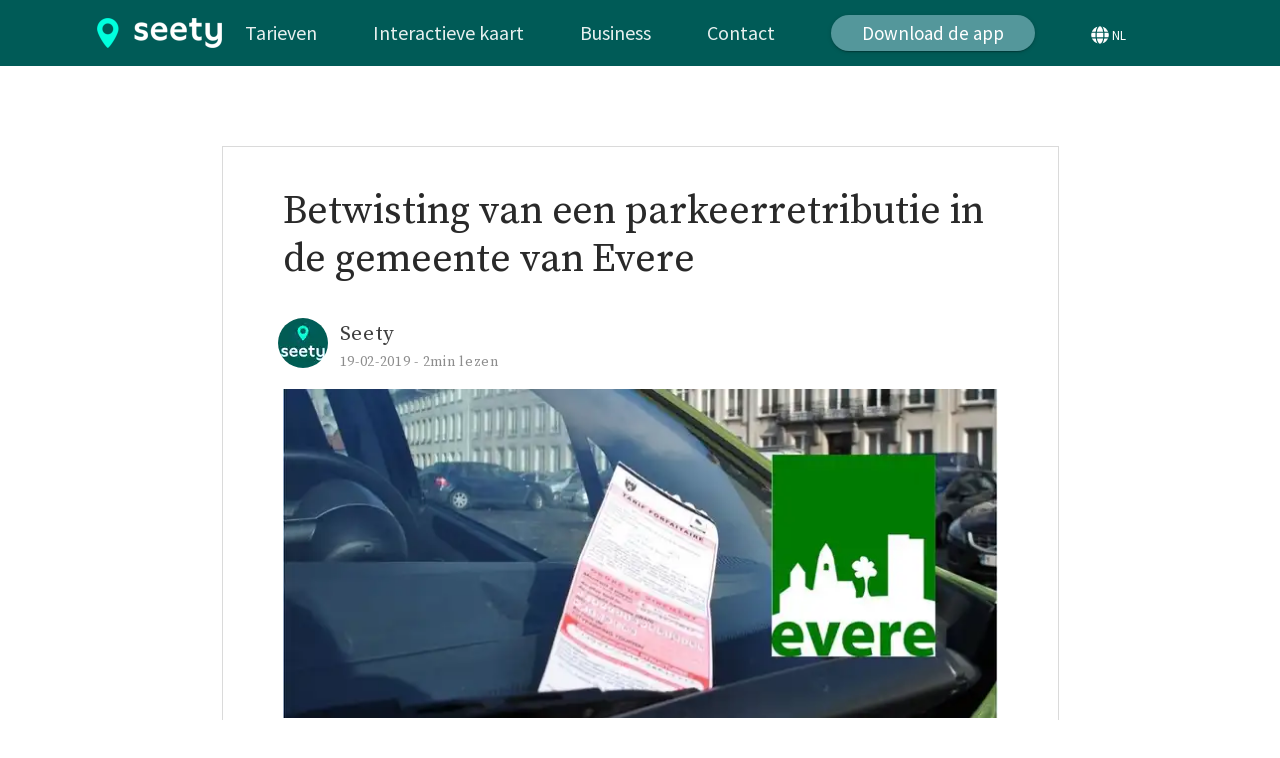

--- FILE ---
content_type: application/javascript
request_url: https://seety.co/gassets/webpack-runtime-71666e77ad54a078e4ae.js
body_size: 3053
content:
!function(){"use strict";var e,t,n,r,o,a,c,s={},f={};function i(e){var t=f[e];if(void 0!==t)return t.exports;var n=f[e]={exports:{}};return s[e](n,n.exports,i),n.exports}i.m=s,e=[],i.O=function(t,n,r,o){if(!n){var a=1/0;for(d=0;d<e.length;d++){n=e[d][0],r=e[d][1],o=e[d][2];for(var c=!0,s=0;s<n.length;s++)(!1&o||a>=o)&&Object.keys(i.O).every((function(e){return i.O[e](n[s])}))?n.splice(s--,1):(c=!1,o<a&&(a=o));if(c){e.splice(d--,1);var f=r();void 0!==f&&(t=f)}}return t}o=o||0;for(var d=e.length;d>0&&e[d-1][2]>o;d--)e[d]=e[d-1];e[d]=[n,r,o]},i.n=function(e){var t=e&&e.__esModule?function(){return e.default}:function(){return e};return i.d(t,{a:t}),t},n=Object.getPrototypeOf?function(e){return Object.getPrototypeOf(e)}:function(e){return e.__proto__},i.t=function(e,r){if(1&r&&(e=this(e)),8&r)return e;if("object"==typeof e&&e){if(4&r&&e.__esModule)return e;if(16&r&&"function"==typeof e.then)return e}var o=Object.create(null);i.r(o);var a={};t=t||[null,n({}),n([]),n(n)];for(var c=2&r&&e;"object"==typeof c&&!~t.indexOf(c);c=n(c))Object.getOwnPropertyNames(c).forEach((function(t){a[t]=function(){return e[t]}}));return a.default=function(){return e},i.d(o,a),o},i.d=function(e,t){for(var n in t)i.o(t,n)&&!i.o(e,n)&&Object.defineProperty(e,n,{enumerable:!0,get:t[n]})},i.f={},i.e=function(e){return Promise.all(Object.keys(i.f).reduce((function(t,n){return i.f[n](e,t),t}),[]))},i.u=function(e){return({2:"component---src-pages-download-and-create-pro-account-index-js",92:"component---src-pages-jobs-junior-analyst-js",134:"ea69b645598ae83039f339de7d99a276bbf3c967",149:"component---src-pages-parkings-seety-phoenix-js",165:"component---src-pages-jobs-digital-marketing-js",176:"component---src-pages-blog-tips-to-park-js",206:"component---src-pages-iframe-generator-js",260:"8710b798",288:"a6193e8be9f9035bb41fcf4fbfb463f3a453bf89",333:"component---src-pages-download-js",359:"component---src-pages-blog-smart-parking-js",363:"component---src-pages-jobs-head-of-marketing-js",402:"component---src-pages-pro-index-js",483:"8ac1c430834484975782c1de1be229dd65ef7b2d",524:"component---src-pages-blog-index-js",532:"styles",533:"component---src-pages-blog-about-cpark-js",542:"component---src-pages-reset-js",611:"e05f473f5b3f33c6c06e3c28668fdb7cf010e0b9",615:"component---src-pages-jobs-sales-business-development-js",619:"component---src-pages-jobs-fullstack-intern-js",622:"component---src-pages-jobs-index-js",630:"component---src-pages-rates-index-js",659:"component---src-pages-jobs-mapping-analyst-js",678:"component---src-pages-index-js",743:"component---src-pages-create-pro-account-index-js",746:"0f35044d2c776102467200df20c81232e1a92b01",774:"framework",775:"component---src-pages-map-integration-js",782:"a1345464c384194265aacaf818368fc558f19a9b",832:"component---src-pages-press-articles-js",837:"af95d27d55f63da431eec7c95ff0de777fee5e1c",844:"component---src-pages-privacy-js",851:"component---src-templates-post-js",883:"component---src-pages-404-js",926:"component---src-pages-privacy-app-en-js",927:"component---src-pages-legal-terms-js"}[e]||e)+"-"+{2:"d7303193abd228218070",92:"2930405928477fca5ed7",134:"f2b74c0dc1805546dda2",149:"6eb1c97a99e77d4d0a1b",165:"8cd409f6bea40995cf62",176:"3e016047fa921994e5c8",206:"0a90b2e63d8199045bd8",231:"18dc36306ff60bc611c3",260:"0f6411935b99a917f842",288:"d10543cf95b66d112827",333:"deb379d0ae3101012a88",359:"e1864c472984aa288223",363:"da12b77fd3884670a68a",402:"7ff8fafc44fd664a475a",483:"508724e76ba8559b7ffc",524:"2bb7188767ac73f3c968",532:"a1f13adf200dec3dda69",533:"b2da060f163159557d52",542:"7b8a08f1af74f5c8cee8",589:"c9ca14ca56b39a19a600",611:"dba07ace1105203b0ed1",615:"ebc8585d3c2720d6a718",619:"c63e415587c7ee518db1",622:"91f0c8ccd82c036e4dcd",630:"15c489348a2c5b14b1bb",659:"e069d859fa78541ce9d3",678:"2f67f940318226ad6294",680:"222e278f73c4c0870d89",743:"1eea5fed91ee423dfb8a",746:"66d2a2ae2b2486211088",774:"9215bdc1d76bf8e33ffa",775:"2123926b20cc06e4c3f2",782:"70b218bdb4fa1d43816b",832:"ce224a4d9068cf1e8217",837:"2e2717b91ec5001fde0f",844:"cb3217a5e854a8e87a48",851:"77f49b4369bb96687fff",883:"ed63ff93526c34319361",926:"08708374c44de3bb37a3",927:"25014b983ac3df9b8423"}[e]+".js"},i.miniCssF=function(e){return"styles.0fb6c501077e4aa404a3.css"},i.g=function(){if("object"==typeof globalThis)return globalThis;try{return this||new Function("return this")()}catch(e){if("object"==typeof window)return window}}(),i.o=function(e,t){return Object.prototype.hasOwnProperty.call(e,t)},r={},o="seety-gatsby-site:",i.l=function(e,t,n,a){if(r[e])r[e].push(t);else{var c,s;if(void 0!==n)for(var f=document.getElementsByTagName("script"),d=0;d<f.length;d++){var u=f[d];if(u.getAttribute("src")==e||u.getAttribute("data-webpack")==o+n){c=u;break}}c||(s=!0,(c=document.createElement("script")).charset="utf-8",c.timeout=120,i.nc&&c.setAttribute("nonce",i.nc),c.setAttribute("data-webpack",o+n),c.src=e),r[e]=[t];var p=function(t,n){c.onerror=c.onload=null,clearTimeout(b);var o=r[e];if(delete r[e],c.parentNode&&c.parentNode.removeChild(c),o&&o.forEach((function(e){return e(n)})),t)return t(n)},b=setTimeout(p.bind(null,void 0,{type:"timeout",target:c}),12e4);c.onerror=p.bind(null,c.onerror),c.onload=p.bind(null,c.onload),s&&document.head.appendChild(c)}},i.r=function(e){"undefined"!=typeof Symbol&&Symbol.toStringTag&&Object.defineProperty(e,Symbol.toStringTag,{value:"Module"}),Object.defineProperty(e,"__esModule",{value:!0})},i.p="/gassets/",a=function(e){return new Promise((function(t,n){var r=i.miniCssF(e),o=i.p+r;if(function(e,t){for(var n=document.getElementsByTagName("link"),r=0;r<n.length;r++){var o=(c=n[r]).getAttribute("data-href")||c.getAttribute("href");if("stylesheet"===c.rel&&(o===e||o===t))return c}var a=document.getElementsByTagName("style");for(r=0;r<a.length;r++){var c;if((o=(c=a[r]).getAttribute("data-href"))===e||o===t)return c}}(r,o))return t();!function(e,t,n,r){var o=document.createElement("link");o.rel="stylesheet",o.type="text/css",o.onerror=o.onload=function(a){if(o.onerror=o.onload=null,"load"===a.type)n();else{var c=a&&("load"===a.type?"missing":a.type),s=a&&a.target&&a.target.href||t,f=new Error("Loading CSS chunk "+e+" failed.\n("+s+")");f.code="CSS_CHUNK_LOAD_FAILED",f.type=c,f.request=s,o.parentNode.removeChild(o),r(f)}},o.href=t,document.head.appendChild(o)}(e,o,t,n)}))},c={658:0},i.f.miniCss=function(e,t){c[e]?t.push(c[e]):0!==c[e]&&{532:1}[e]&&t.push(c[e]=a(e).then((function(){c[e]=0}),(function(t){throw delete c[e],t})))},function(){var e={658:0};i.f.j=function(t,n){var r=i.o(e,t)?e[t]:void 0;if(0!==r)if(r)n.push(r[2]);else if(/^(532|658)$/.test(t))e[t]=0;else{var o=new Promise((function(n,o){r=e[t]=[n,o]}));n.push(r[2]=o);var a=i.p+i.u(t),c=new Error;i.l(a,(function(n){if(i.o(e,t)&&(0!==(r=e[t])&&(e[t]=void 0),r)){var o=n&&("load"===n.type?"missing":n.type),a=n&&n.target&&n.target.src;c.message="Loading chunk "+t+" failed.\n("+o+": "+a+")",c.name="ChunkLoadError",c.type=o,c.request=a,r[1](c)}}),"chunk-"+t,t)}},i.O.j=function(t){return 0===e[t]};var t=function(t,n){var r,o,a=n[0],c=n[1],s=n[2],f=0;if(a.some((function(t){return 0!==e[t]}))){for(r in c)i.o(c,r)&&(i.m[r]=c[r]);if(s)var d=s(i)}for(t&&t(n);f<a.length;f++)o=a[f],i.o(e,o)&&e[o]&&e[o][0](),e[o]=0;return i.O(d)},n=self.webpackChunkseety_gatsby_site=self.webpackChunkseety_gatsby_site||[];n.forEach(t.bind(null,0)),n.push=t.bind(null,n.push.bind(n))}()}();

--- FILE ---
content_type: application/javascript
request_url: https://seety.co/gassets/component---src-templates-post-js-77f49b4369bb96687fff.js
body_size: 1110
content:
"use strict";(self.webpackChunkseety_gatsby_site=self.webpackChunkseety_gatsby_site||[]).push([[851],{2396:function(e,t,a){a.r(t),a.d(t,{default:function(){return i}});var n=a(7294),r=a(6325),l=a(7059),s=a(7260),o=a(2667),m=a(5251),c=a(7834);function i({location:e,data:t,pageContext:i}){var d;t||console.log(e);const{post:g,relatedPost:b}=t;var u;return"no"===g.frontmatter.blogpost?n.createElement(o.Z,{locale:g.frontmatter.lang,translations:i.translations,location:e},n.createElement(m.Z,{url:e.pathname,title:g.frontmatter.title,description:g.frontmatter.description,keywords:g.frontmatter.keywords,translations:i.translations,isBlog:!0,image:g.frontmatter.image}),n.createElement("div",{className:"container noblogPost"},n.createElement("h1",{style:{textAlign:"center",marginBottom:10}},g.frontmatter.title),!(null==g||null===(u=g.frontmatter)||void 0===u||!u.image)&&n.createElement(l.G,{className:"img-fluid mx-auto d-block",alt:"",image:(0,l.c)(g.frontmatter.image)}),n.createElement("div",{className:"postContent",style:{marginTop:10,paddingBottom:30},dangerouslySetInnerHTML:{__html:g.html}}),n.createElement("hr",null),n.createElement("div",{className:"col text-center",style:{padding:15}},n.createElement(c.Z,{to:"/blog"},n.createElement("button",{type:"button","aria-label":"Go back to menu",className:"center-block btn btn-info"},n.createElement(r.Z,{id:"blog_return"})))),n.createElement("div",{className:"cparkDescription"},n.createElement("h3",null,n.createElement(r.Z,{id:"about_title"})),n.createElement("p",null,s.Z.formatString(s.Z[g.frontmatter.lang].aboutSeetyText,s.Z[g.frontmatter.lang].userCount))))):n.createElement(o.Z,{locale:g.frontmatter.lang,translations:i.translations,location:e},n.createElement(m.Z,{lng:g.frontmatter.lang,url:e.pathname,title:g.frontmatter.title,description:g.frontmatter.description,keywords:g.frontmatter.keywords,translations:i.translations,isBlog:!0,image:g.frontmatter.image}),n.createElement("div",{className:"container"},n.createElement("div",{className:"blogPost"},n.createElement("h1",{style:{marginBottom:35}},g.frontmatter.title),n.createElement("div",{className:"row"},n.createElement(l.S,{src:"../images/square.png",className:"authorPic",height:"50",width:"50",alt:"Seety",__imageData:a(4122)}),n.createElement("div",{className:"col"},n.createElement("p",{style:{margin:0}},"Seety"),n.createElement("p",{style:{fontSize:14,color:"grey"}},`${g.frontmatter.date} - ${g.frontmatter.minRead||"3"}`,n.createElement(r.Z,{id:"blog_minRead"})))),!(null===(d=g.frontmatter)||void 0===d||!d.image)&&n.createElement(l.G,{className:"img-fluid",alt:g.frontmatter.title,image:(0,l.c)(g.frontmatter.image)}),n.createElement("div",{className:"postContent",style:{marginTop:50},dangerouslySetInnerHTML:{__html:g.html}}),n.createElement("hr",null),n.createElement("div",{className:"col text-center"},n.createElement(c.Z,{to:"/blog"},n.createElement("button",{type:"button",className:"center-block btn btn-info"},n.createElement(r.Z,{id:"blog_return"}))))),n.createElement("div",{className:"row mx-auto"},b&&b.edges&&b.edges.map((e=>{var t,a;return n.createElement("div",{className:"postSection mx-auto",key:e.node.id},n.createElement("div",{className:"row"},n.createElement(c.Z,{style:{textDecoration:"none"},key:e.node.id,to:e.node.frontmatter.path},n.createElement("div",{className:"col"},!(null==e||null===(t=e.node)||void 0===t||null===(a=t.frontmatter)||void 0===a||!a.image)&&n.createElement(l.G,{className:"blogPic",alt:"",image:(0,l.c)(e.node.frontmatter.image)}),n.createElement("div",{style:{padding:20,paddingBottom:0}},n.createElement("h3",{className:"blogpostTitle"},e.node.frontmatter.title),n.createElement("p",{style:{marginTop:-5}},n.createElement("small",null,e.node.frontmatter.date)))))))}))),n.createElement("div",{className:"cparkDescription"},n.createElement("h3",null,n.createElement(r.Z,{id:"about_title"})),n.createElement("p",null,s.Z.formatString(s.Z[g.frontmatter.lang].aboutSeetyText,s.Z[g.frontmatter.lang].userCount)))))}},4122:function(e){e.exports=JSON.parse('{"layout":"constrained","backgroundColor":"#085858","images":{"fallback":{"src":"/gassets/static/582e85b47551fcb415b43e91e87d6b69/e9fba/square.png","srcSet":"/gassets/static/582e85b47551fcb415b43e91e87d6b69/86ee2/square.png 13w,\\n/gassets/static/582e85b47551fcb415b43e91e87d6b69/88208/square.png 25w,\\n/gassets/static/582e85b47551fcb415b43e91e87d6b69/e9fba/square.png 50w,\\n/gassets/static/582e85b47551fcb415b43e91e87d6b69/15e42/square.png 100w","sizes":"(min-width: 50px) 50px, 100vw"},"sources":[{"srcSet":"/gassets/static/582e85b47551fcb415b43e91e87d6b69/68795/square.webp 13w,\\n/gassets/static/582e85b47551fcb415b43e91e87d6b69/2fa99/square.webp 25w,\\n/gassets/static/582e85b47551fcb415b43e91e87d6b69/dbc4a/square.webp 50w,\\n/gassets/static/582e85b47551fcb415b43e91e87d6b69/d8057/square.webp 100w","type":"image/webp","sizes":"(min-width: 50px) 50px, 100vw"}]},"width":"50","height":50}')}}]);